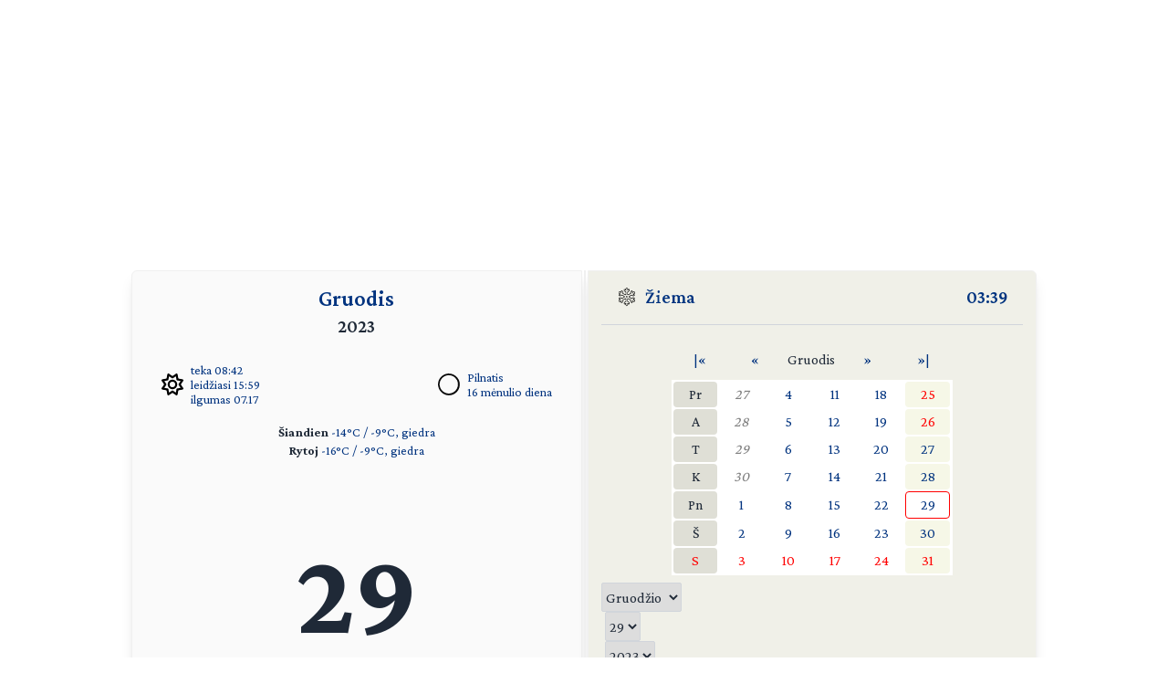

--- FILE ---
content_type: text/html; charset=UTF-8
request_url: https://day.lt/diena/2023.12.29
body_size: 5116
content:
<!DOCTYPE html>
<html lang="lt">

<head>
  <meta charset="UTF-8">
  <meta name="description" content="Vardų reikšmių ir švenčių kasdienis kalendorius" />
  <meta name="keywords" content="vardų reikšmės, kalendorius, šventės, vardai, straipsniai, reikšmės" />
  <meta name="author" content="marijus(at)day.lt" />
  <link rel="shortcut icon" type="image/x-icon" href="/favicon.ico" />
  <link rel="icon" type="image/png" href="/favicon-32x32.png" sizes="32x32" />
  <link rel="icon" type="image/png" href="/favicon-96x96.png" sizes="96x96" />
  <link rel="icon" type="image/svg+xml" href="/favicon.svg" />
  <link rel="apple-touch-icon" sizes="180x180" href="/apple-touch-icon.png" />
  <meta name="apple-mobile-web-app-title" content="day.lt" />
  <link rel="manifest" href="/site.webmanifest" />

  <meta property="og:image" content="https://day.lt/daylt_profile.png" />
  <meta property="og:image:width" content="1200" />
  <meta property="og:image:height" content="630" />
  <meta property="og:type" content="website" />
  <meta property="og:title" content="DAY.LT Virtualus kalendorius" />
  <meta property="og:description" content="Vardų reikšmių ir švenčių kasdienis kalendorius" />

  <base href="https://day.lt/" />
  <title>Virtualus kalendorius</title>
  <meta name="viewport" content="width=device-width, initial-scale=1.0">
  <script>
    if (localStorage.getItem('color-theme') === 'dark' ||
      (!('color-theme' in localStorage) && window.matchMedia('(prefers-color-scheme: dark)').matches)) {
      document.documentElement.classList.add('dark');
    } else {
      document.documentElement.classList.remove('dark');
    }
  </script>
  <script async src="https://pagead2.googlesyndication.com/pagead/js/adsbygoogle.js?client=ca-pub-5828328725913886"
    crossorigin="anonymous"></script>
  <link rel="stylesheet" href="v2/css/stilius.css">
  <link rel="stylesheet" href="v2/css/v2stilius.css">
  <style>
    @import url('https://fonts.googleapis.com/css2?family=Crimson+Pro:wght@400;600;700&display=swap');
  </style>
  <script type="text/javascript" src="formvalidate.js" defer></script>
  <!-- Global site tag (gtag.js) - Google Analytics -->
  <script async src="https://www.googletagmanager.com/gtag/js?id=G-BSQQRM8FK4"></script>
  <script>
    window.dataLayer = window.dataLayer || [];
    function gtag() { dataLayer.push(arguments); }
    gtag('js', new Date());
    gtag('config', 'G-BSQQRM8FK4');
  </script>
  </head>
<body class="text-gray-800">

	<div id="reklama" class="items-center" align="center">
        <script async src="https://pagead2.googlesyndication.com/pagead/js/adsbygoogle.js?client=ca-pub-5828328725913886"
            crossorigin="anonymous"></script>
        <!-- horizontal -->
        <ins class="adsbygoogle"
            style="display:block"
            data-ad-client="ca-pub-5828328725913886"
            data-ad-slot="1867775896"
            data-ad-format="auto"
            data-full-width-responsive="true"></ins>
        <script>
            (adsbygoogle = window.adsbygoogle || []).push({});
        </script>
    </div>

    <!-- Main Container -->
    <div class="container mx-auto p-4 md:max-w-5xl relative content">
        <!-- Calendar Container with Flex for mobile and desktop (switch at 768px) -->
        <div class="calendar-container flex flex-col md:flex-row relative">
            <!-- Left Side - Calendar Page -->
            <div class="calendar-section calendar-left w-full md:w-\005B\50%\005D flex flex-col justify-between px-4 rounded-l-md shadow-lg">    

            <div class="flex flex-col flex-grow">
    <div class="text-center mb-2">
      <h1 title="Mėnuo" class="text-2xl font-semibold"><a href="menesiai" title="Apie mėnesį">Gruodis</a></h1>
      <h2 title="Metai" class="text-xl font-semibold">2023</h2>
    </div>


    <div class="sun-moon-container m-4">
      <div class="sun-data flex items-center">
        <a href="saule_miestuose" class="flex items-center">
          <svg xmlns="http://www.w3.org/2000/svg" viewBox="0 0 512 512" class="weather-icon" width="24" height="24"><!--!Font Awesome Free 6.6.0 by @fontawesome - https://fontawesome.com License - https://fontawesome.com/license/free Copyright 2024 Fonticons, Inc.--><path d="M375.7 19.7c-1.5-8-6.9-14.7-14.4-17.8s-16.1-2.2-22.8 2.4L256 61.1 173.5 4.2c-6.7-4.6-15.3-5.5-22.8-2.4s-12.9 9.8-14.4 17.8l-18.1 98.5L19.7 136.3c-8 1.5-14.7 6.9-17.8 14.4s-2.2 16.1 2.4 22.8L61.1 256 4.2 338.5c-4.6 6.7-5.5 15.3-2.4 22.8s9.8 13 17.8 14.4l98.5 18.1 18.1 98.5c1.5 8 6.9 14.7 14.4 17.8s16.1 2.2 22.8-2.4L256 450.9l82.5 56.9c6.7 4.6 15.3 5.5 22.8 2.4s12.9-9.8 14.4-17.8l18.1-98.5 98.5-18.1c8-1.5 14.7-6.9 17.8-14.4s2.2-16.1-2.4-22.8L450.9 256l56.9-82.5c4.6-6.7 5.5-15.3 2.4-22.8s-9.8-12.9-17.8-14.4l-98.5-18.1L375.7 19.7zM269.6 110l65.6-45.2 14.4 78.3c1.8 9.8 9.5 17.5 19.3 19.3l78.3 14.4L402 242.4c-5.7 8.2-5.7 19 0 27.2l45.2 65.6-78.3 14.4c-9.8 1.8-17.5 9.5-19.3 19.3l-14.4 78.3L269.6 402c-8.2-5.7-19-5.7-27.2 0l-65.6 45.2-14.4-78.3c-1.8-9.8-9.5-17.5-19.3-19.3L64.8 335.2 110 269.6c5.7-8.2 5.7-19 0-27.2L64.8 176.8l78.3-14.4c9.8-1.8 17.5-9.5 19.3-19.3l14.4-78.3L242.4 110c8.2 5.7 19 5.7 27.2 0zM256 368a112 112 0 1 0 0-224 112 112 0 1 0 0 224zM192 256a64 64 0 1 1 128 0 64 64 0 1 1 -128 0z"/></svg>
          <ul class="list-none -space-y-1 ml-2 text-sm">
            <li>teka 08:42</li>
            <li>leidžiasi 15:59</li>
            <li>ilgumas 07.17</li>
          </ul>
        </a>
      </div>
      <div class="moon-data flex items-center">
        <a href="menulio_fazes" title="Apie dabartinį mėnulį">
          <img src="v2/images/menulis/pilnatis.svg" alt="Pilnatis" class="weather-icon" width="24" height="24">
        </a>
        <ul title="Mėnulis" class="list-none -space-y-1 ml-2 text-sm">
          <li><a href="menulio_fazes" title="Apie dabartinį mėnulį">Pilnatis</a></li>
          <li><a href="menulio_dienos/m16" title="Apie mėnulio dieną">16 mėnulio diena</a></li>
        </ul>        
      </div>
    </div>
    
    <div class="text-center text-sm mb-4"><p><strong>Šiandien</strong> 
    <a href="orai">-14&deg;C / -9&deg;C, giedra</a><br /><strong>Rytoj</strong> 
    <a href="orai">-16&deg;C / -9&deg;C, giedra</a></p></div>
    <div class="flex-grow"></div>      

    <div class="text-center mb-8">
      <p class="text-9xl font-bold" title="Data">29</p>
      <p class="text-3xl font-semibold mt-2"><span title="Savaitės diena"><a href="savaites_dienos/Penktadienis">PENKTADIENIS</a></span></p>
    </div>

    <div class="flex-grow"></div>      	
   
    <div class="text-center mb-4 w-5/6 mx-auto">
      <p class="vardadieniai" title="Šiandien vardadienius švenčia">
        <a href="vardai/Tomas" title="Vardų reikšmės: Tomas">Tomas</a>
    <a href="vardai/Gentvainas" title="Vardų reikšmės: Gentvainas">Gentvainas</a>
    <a href="vardai/Gaja" title="Vardų reikšmės: Gaja">Gaja</a>
    <a href="vardai/Teofil%C4%97" title="Vardų reikšmės: Teofilė">Teofilė</a>      </p>
    </div>

    <div class="flex-grow"></div>      

          
    <div class="flex-grow"></div>      

    <div class="text-center text-sm mb-10">
     <p title="Patarlė">Galva akmens nesudaužysi</p>
    </div> 

    <div class="flex-grow"></div>


    <div class="flex justify-between items-center m-4">
      <div class="flex-1 flex items-center">
       <a href="horoskopai/O%C5%BEiaragis" class="flex items-center">
        <img src="v2/images/zodiakas/oziaragis.svg" alt="Ožiaragis (12.22-01.20)" class="weather-icon" width="24" height="24" />
        <span class="ml-2" title="Zodiako ženklas - Ožiaragis (12.22-01.20)">Ožiaragis</span>
       </a>       
      </div>

      <div class="flex-1 flex items-center justify-center">
        <a href="kinu_horoskopas/kiskis" class="flex items-center">
          <img src="v2/images/zodiakas/kinu/kiskis.svg" class="weather-icon" width="24" height="24" alt="Kiškis" >
          <span title="Metai pagal rytų horoskopą" class="ml-2">Kiškis</span>        
        </a>        
      </div>
      
      <div class="flex-1 flex items-center justify-end">
        <p class="text-right"><span title="Diena nuo metų pradžios">363</span> / <span title="Savaitė nuo metų pradžios">52</span></p>
      </div>
    </div>    

              
               </div>						
            </div>

            <!-- Spine in between the two calendar sections (hidden on screens smaller than 768px) -->
            <div class="spine hidden md:block shadow-lg"></div>
            <!-- Right Side - Calendar Page -->
            <div class="calendar-section calendar-right w-full md:w-\005B\50%\005D flex flex-col justify-between bg-f0f0e8 relative rounded-r-md shadow-lg">
                <!-- Right calendar content -->
                <div>


      <div class="flex justify-between mb-4 px-4 text-xl font-semibold">
        <div class="flex items-center">          
          <span class="inline emoji pr-2"><img src="v2/images/ziema.svg" alt="Žiema" class="weather-icon" width="24" height="24" /></span>
          <a href="metu_laikai">Žiema</a>
        </div>
        <div class="flex items-center">
          <span title="Lietuvos laikas"><a href="laikas" title="Tikslus laikas Lietuvoje">03:39</a></span>
        </div>
      </div>
      <hr class="h-px bg-gray-300 border-0">


      <div  class="flex flex-col justify-center items-center text-center">


     <table class="calendarhead table-fixed mt-6 mb-2 w-5/6 md:w-2/3"><tr><td><a href="?menuo=12&amp;metai=2022" title="Praeitų metų gruodis">|&laquo;</a></td><td><a href="?menuo=11&amp;metai=2023" title="Lapkritis">&laquo;</a></td><td class="mx-2 text-center">Gruodis</td><td><a href="?menuo=01&amp;metai=2024" title="Sausis">&raquo;</a></td><td><a href="?menuo=12&amp;metai=2024" title="Kitų metų gruodis">&raquo;|</a></td></tr></table><table class="calendar table-fixed border-separate text-md w-5/6 md:w-2/3 bg-white"><tr>
<td class="weekdayname text-center">Pr</td>
<td class="othermonth"><span class="othermonth"><a href="diena/2023.11.27">27</a></span></td>
<td class="day"><a href="diena/2023.12.04" title="2023.12.04">4</a></td>
<td class="day"><a href="diena/2023.12.11" title="2023.12.11">11</a></td>
<td class="day"><a href="diena/2023.12.18" title="2023.12.18">18</a></td>
<td class="thisweek" style="color: red;"><a href="diena/2023.12.25" title="2023.12.25" style="color: red;">25</a></td>
</tr>
<tr>
<td class="weekdayname text-center">A</td>
<td class="othermonth"><span class="othermonth"><a href="diena/2023.11.28">28</a></span></td>
<td class="day"><a href="diena/2023.12.05" title="2023.12.05">5</a></td>
<td class="day"><a href="diena/2023.12.12" title="2023.12.12">12</a></td>
<td class="day"><a href="diena/2023.12.19" title="2023.12.19">19</a></td>
<td class="thisweek" style="color: red;"><a href="diena/2023.12.26" title="2023.12.26" style="color: red;">26</a></td>
</tr>
<tr>
<td class="weekdayname text-center">T</td>
<td class="othermonth"><span class="othermonth"><a href="diena/2023.11.29">29</a></span></td>
<td class="day"><a href="diena/2023.12.06" title="2023.12.06">6</a></td>
<td class="day"><a href="diena/2023.12.13" title="2023.12.13">13</a></td>
<td class="day"><a href="diena/2023.12.20" title="2023.12.20">20</a></td>
<td class="thisweek"><a href="diena/2023.12.27" title="2023.12.27">27</a></td>
</tr>
<tr>
<td class="weekdayname text-center">K</td>
<td class="othermonth"><span class="othermonth"><a href="diena/2023.11.30">30</a></span></td>
<td class="day"><a href="diena/2023.12.07" title="2023.12.07">7</a></td>
<td class="day"><a href="diena/2023.12.14" title="2023.12.14">14</a></td>
<td class="day"><a href="diena/2023.12.21" title="2023.12.21">21</a></td>
<td class="thisweek"><a href="diena/2023.12.28" title="2023.12.28">28</a></td>
</tr>
<tr>
<td class="weekdayname text-center">Pn</td>
<td class="day"><a href="diena/2023.12.01" title="2023.12.01">1</a></td>
<td class="day"><a href="diena/2023.12.08" title="2023.12.08">8</a></td>
<td class="day"><a href="diena/2023.12.15" title="2023.12.15">15</a></td>
<td class="day"><a href="diena/2023.12.22" title="2023.12.22">22</a></td>
<td class="today"><a href="diena/2023.12.29" title="2023.12.29">29</a></td>
</tr>
<tr>
<td class="weekdayname text-center">Š</td>
<td class="day"><a href="diena/2023.12.02" title="2023.12.02">2</a></td>
<td class="day"><a href="diena/2023.12.09" title="2023.12.09">9</a></td>
<td class="day"><a href="diena/2023.12.16" title="2023.12.16">16</a></td>
<td class="day"><a href="diena/2023.12.23" title="2023.12.23">23</a></td>
<td class="thisweek"><a href="diena/2023.12.30" title="2023.12.30">30</a></td>
</tr>
<tr>
<td class="weekdayname text-center" style="color: red;">S</td>
<td class="day" style="color: red;"><a href="diena/2023.12.03" title="2023.12.03" style="color: red;">3</a></td>
<td class="day" style="color: red;"><a href="diena/2023.12.10" title="2023.12.10" style="color: red;">10</a></td>
<td class="day" style="color: red;"><a href="diena/2023.12.17" title="2023.12.17" style="color: red;">17</a></td>
<td class="day" style="color: red;"><a href="diena/2023.12.24" title="2023.12.24" style="color: red;">24</a></td>
<td class="thisweek" style="color: red;"><a href="diena/2023.12.31" title="2023.12.31" style="color: red;">31</a></td>
</tr>
</table>
     <div class="w-full">
     
<form action="diena/" method="post">
<fieldset class="justify-center mt-2 space-x-1 flex">
 <select name="month" class="border border-gray-300 rounded-sm h-8">
  <option value="01">Sausio</option>
  <option value="02">Vasario</option>
  <option value="03">Kovo</option>
  <option value="04">Balandžio</option>
  <option value="05">Gegužės</option>
  <option value="06">Birželio</option>
  <option value="07">Liepos</option>
  <option value="08">Rugpjūčio</option>
  <option value="09">Rugsėjo</option>
  <option value="10">Spalio</option>
  <option value="11">Lapkričio</option>
  <option value="12" selected="selected">Gruodžio</option>
 </select>

 <select name="day" class="border border-gray-300 rounded-sm h-8">
  <option value="01">1</option>
  <option value="02">2</option>
  <option value="03">3</option>
  <option value="04">4</option>
  <option value="05">5</option>
  <option value="06">6</option>
  <option value="07">7</option>
  <option value="08">8</option>
  <option value="09">9</option>
  <option value="10">10</option>
  <option value="11">11</option>
  <option value="12">12</option>
  <option value="13">13</option>
  <option value="14">14</option>
  <option value="15">15</option>
  <option value="16">16</option>
  <option value="17">17</option>
  <option value="18">18</option>
  <option value="19">19</option>
  <option value="20">20</option>
  <option value="21">21</option>
  <option value="22">22</option>
  <option value="23">23</option>
  <option value="24">24</option>
  <option value="25">25</option>
  <option value="26">26</option>
  <option value="27">27</option>
  <option value="28">28</option>
  <option value="29" selected="selected">29</option>
  <option value="30">30</option>
  <option value="31">31</option>
 </select>

 <select name="year" class="border border-gray-300 rounded-sm h-8">
  <option value="2023" selected="selected">2023</option>
  <option value="2024">2024</option>
  <option value="2025">2025</option>
 </select>

<button type="submit" class="w-1/4 button" />&raquo;</button>
</fieldset></form>    </div>
      
    </div>
 
  
  
    <div  class="flex justify-center items-center">
      <!-- Right Sidebar Links -->
      <div class="sidebar-links p-8">  
        <ul>      
          <li><a href="kalendorius/2023" title="Šių metų kalendorius">2023</a>,&nbsp;<a href="kalendorius/2024" title="Ateinančių metų kalendorius">2024 metų kalendorius</a></li>
          <li><a href="sventes" title="Švenčių tradicijos">Šventės</a></li>      
          <li><a href="stiliukas" title="Dienos stiliukas">Dienos stiliukas</a></li>
          <li><a href="dienos_ivykiai" title="Dienos įvykiai">Dienos įvykiai</a></li>
          <li>
            <a href="misles" title="Įmink mįslę!">Mįslės</a>,&nbsp;
            <a href="zaidimai" title="Vakarėlių žaidimai">žaidimai</a>&nbsp;ir&nbsp;
            <a href="zaidimai/skaiciuotes" title="Skaičiuotės">skaičiuotės</a>
          </li>
          <li><a href="gimines" title="Vedybų giminystės pavadinimai (gentystės, svainystės)">Giminystės papročiai</a></li>
          <li>
            <a href="vardai" title="Vardų reikšmės">Vardų reikšmės</a>&nbsp;ir&nbsp;
            <a href="vardadieniai" title="Vardadieniai">vardadieniai</a>
          </li>
          <li><a href="horoskopai" title="Apie horoskopo ženklus, dienos horoskopai">Horoskopai ir tipai</a></li>
          <li>
            <a href="sveikata" title="Kaip maitintis arba sveikata pagal Feng Shui">Sveikata</a>&nbsp;ir&nbsp;
            <a href="sapnai" title="Ką šiandien sapnavai?">sapnai</a>
          </li>
          <li>
            <a href="poezija" title="Poetai apie dieną ir naktį bei apie metų laikus">Poezija</a>&nbsp;ir&nbsp;
            <a href="dainos" title="Dainos">dainos</a>
          </li>            
          <li><a href="apie" title="Trumpa informacija apie kalendorių">Apie kalendorių</a></li>
          <li><a href="kontaktai" title="Turite ką pasakyti?">Kontaktai</a>&nbsp;<a href="http://www.facebook.com/pages/Daylt/168519343341" onclick="window.open(this.href);return false"><img src="v2/images/fb.svg" alt="day.lt facebook'e" class="ml-2 -mt-2 weather-icon h-4 inline"></a></li>
        </ul>
      </div>
    </div>   
    </div>
   
    <div class="mt-auto text-right text-gray-400 text-sm">   
      <div class="items-center">   
            <a href="https://ko-fi.com/Q5Q116CBZF" title="Nupirk day.lt kolektyvui kavos!" target="_blank" class="kofibutton inline-block text-white text-sm rounded-lg px-3 py-1 shadow-md w-[140px] cursor-pointer text-center">
                <span class="flex items-center justify-center space-x-2">                
                    <img src="https://storage.ko-fi.com/cdn/cup-border.png" alt="Kavos :)" class="h-[20px] mr-1.5 kofiimg" />                
                    <span class="text-center leading-[33px] tracking-tight">Paremk day.lt</span>
                </span>
            </a>
        </div>    
    </div>						

</div>
</div>
  <div class="mt-1 absolute right-8" id="theme-toggle-iconset">
    <a href="#" id="theme-toggle-link" class="dark-mode-link flex items-center space-x-2">
      <span id="theme-toggle-icon"></span>
    </a>
	</div>
</div>    
    <!-- Footer with Dark Mode Button -->
    <footer>
        <p>&copy; day.lt, 2003-2023</p>
        <button id="theme-toggle" class="dark-mode-button" style="display: none;"></button>
    </footer>
    <script src="v2/js/theme-toggle.js"></script>
    <script src="v2/js/webpushr.js"></script>
</body>
</html>

--- FILE ---
content_type: text/html; charset=utf-8
request_url: https://www.google.com/recaptcha/api2/aframe
body_size: 267
content:
<!DOCTYPE HTML><html><head><meta http-equiv="content-type" content="text/html; charset=UTF-8"></head><body><script nonce="cNyKqXVNbCZw8qoUye5e0Q">/** Anti-fraud and anti-abuse applications only. See google.com/recaptcha */ try{var clients={'sodar':'https://pagead2.googlesyndication.com/pagead/sodar?'};window.addEventListener("message",function(a){try{if(a.source===window.parent){var b=JSON.parse(a.data);var c=clients[b['id']];if(c){var d=document.createElement('img');d.src=c+b['params']+'&rc='+(localStorage.getItem("rc::a")?sessionStorage.getItem("rc::b"):"");window.document.body.appendChild(d);sessionStorage.setItem("rc::e",parseInt(sessionStorage.getItem("rc::e")||0)+1);localStorage.setItem("rc::h",'1769218763060');}}}catch(b){}});window.parent.postMessage("_grecaptcha_ready", "*");}catch(b){}</script></body></html>

--- FILE ---
content_type: application/javascript
request_url: https://day.lt/v2/js/theme-toggle.js
body_size: 1971
content:
document.addEventListener('DOMContentLoaded', () => {
    // Select DOM elements with optional chaining to prevent null errors
    const themeToggleBtn = document.getElementById('theme-toggle');
    const themeToggleLink = document.getElementById('theme-toggle-link');
    const themeToggleIcon = document.getElementById('theme-toggle-icon');

    // Use nullish coalescing to provide a fallback
    const themeToggle = themeToggleLink ?? themeToggleBtn;

    // Centralize theme-related constants
    const THEME_STORAGE_KEY = 'color-theme';
    const DARK_CLASS = 'dark';

    // SVG icons
    const darkModeIcon = '<svg class="ml-2 -mt-2 h-5 inline fill-current text-customGray hover:text-white" xmlns="http://www.w3.org/2000/svg" shape-rendering="geometricPrecision" text-rendering="geometricPrecision" image-rendering="optimizeQuality" fill-rule="evenodd" clip-rule="evenodd" viewBox="0 0 512 262.86"><path fill-rule="nonzero" d="M316.78 16.55h-205.9c-30.5 0-58.22 12.48-78.31 32.57C12.47 69.21 0 96.93 0 127.44c0 30.5 12.47 58.22 32.57 78.31 20.09 20.1 47.81 32.57 78.31 32.57h193.25c21.54 15.43 47.9 24.54 76.26 24.54h.18c36.14 0 69.02-14.79 92.83-38.6 23.8-23.81 38.6-56.67 38.6-92.83 0-36.15-14.78-69.03-38.63-92.8C449.53 14.8 416.67 0 380.57 0h-.18c-23.02 0-44.72 6.02-63.61 16.55zm70.62 97.17.43.09c.82-3.45 2.83-6.19 6.04-8.16 3.2-1.98 6.53-2.57 10.01-1.75l.1-.43c-3.47-.82-6.2-2.83-8.17-6.03-1.98-3.22-2.57-6.55-1.75-10.01l-.43-.1c-.82 3.47-2.83 6.2-6.03 8.18-3.21 1.98-6.55 2.56-10.02 1.74l-.1.43c3.47.82 6.2 2.84 8.18 6.04 1.99 3.19 2.56 6.52 1.74 10zm36.87 16.77.53.12c1.02-4.35 3.55-7.78 7.58-10.26 4.02-2.49 8.2-3.22 12.56-2.19l.13-.53c-4.35-1.03-7.78-3.55-10.26-7.59-2.49-4.03-3.22-8.22-2.2-12.56l-.53-.12c-1.02 4.35-3.55 7.77-7.58 10.26-4.02 2.49-8.21 3.22-12.56 2.19l-.13.53c4.36 1.03 7.78 3.55 10.26 7.58 2.49 4.02 3.22 8.22 2.2 12.57zm-38.79-61.01c-15.69 7.67-26.98 23.26-28.29 41.93-1.96 27.88 19.05 52.06 46.92 54.02 13.23.93 25.64-3.32 35.22-11.02 4.75-3.82 9.66-.45 7.59 4.36-11.33 26.42-38.45 44.04-68.74 41.91-38.29-2.69-67.14-35.91-64.45-74.19C316.3 89.8 347.05 61.67 383.44 62c6.71.06 8.13 4.5 2.04 7.48zm-5.09-53.95h.18c63.75 0 115.91 52.15 115.91 115.9 0 63.75-52.23 115.91-115.91 115.91h-.18c-63.68 0-115.91-52.16-115.91-115.91s52.16-115.9 115.91-115.9z"/></svg>';
    const lightModeIcon = '<svg class="ml-2 -mt-2 h-5 inline fill-current text-gray-400 hover:text-gray-500" xmlns="http://www.w3.org/2000/svg" shape-rendering="geometricPrecision" text-rendering="geometricPrecision" image-rendering="optimizeQuality" fill-rule="evenodd" clip-rule="evenodd" viewBox="0 0 512 256.04"><path d="M128.02 0h.18c22.03 0 42.83 5.66 61 15.6h210.38c30.89 0 59 12.65 79.38 33.04C499.35 68.99 512 97.1 512 128.02c0 30.92-12.66 59.03-33.02 79.4l-.42.38c-20.34 20.15-48.29 32.64-78.98 32.64H189.24c-18.17 9.93-38.98 15.6-61.04 15.6h-.18c-35.2 0-67.22-14.41-90.42-37.6C14.41 195.25 0 163.24 0 128.02s14.4-67.24 37.59-90.43l.91-.83C61.65 14.05 93.29 0 128.02 0zm-5.95 54.42c0-1.95.8-3.73 2.08-5 2.74-2.77 7.27-2.76 10.02-.01l.14.16a7.042 7.042 0 0 1 1.94 4.85v12.95c0 1.95-.8 3.73-2.08 5.01-2.75 2.75-7.27 2.75-10.02 0a7.084 7.084 0 0 1-2.08-5.01V54.42zm6.05 31.17c11.72 0 22.32 4.75 30 12.43 7.67 7.68 12.43 18.29 12.43 30 0 11.72-4.75 22.32-12.43 30s-18.28 12.43-30 12.43c-11.72 0-22.32-4.75-30.01-12.43-7.67-7.68-12.43-18.28-12.43-30 0-11.72 4.76-22.32 12.43-30 7.69-7.67 18.3-12.43 30.01-12.43zm-56.33-5.34a7.114 7.114 0 0 1-2.07-5.01c0-3.9 3.18-7.09 7.09-7.09 1.81 0 3.62.69 5 2.07l9.16 9.16a7.065 7.065 0 0 1 2.08 5.01c0 1.8-.7 3.62-2.08 5.01a7.057 7.057 0 0 1-5.01 2.08c-1.8 0-3.61-.7-5-2.07l-9.17-9.16zm-17.28 53.81c-1.95 0-3.73-.8-5-2.08-2.77-2.74-2.76-7.27-.01-10.01l.15-.14a7.04 7.04 0 0 1 4.86-1.94h12.94a7.082 7.082 0 0 1 7.09 7.09c0 1.95-.8 3.73-2.07 5.01a7.099 7.099 0 0 1-5.02 2.07H54.51zm25.82 50.28a7.049 7.049 0 0 1-5 2.07c-3.91 0-7.09-3.16-7.09-7.08 0-1.81.68-3.62 2.07-5.01l9.31-9.29a7.02 7.02 0 0 1 4.86-1.94 7.09 7.09 0 0 1 7.09 7.09c0 1.79-.69 3.6-2.08 4.99l-9.16 9.17zm53.82 17.29c0 1.94-.8 3.73-2.08 5-2.74 2.76-7.27 2.75-10.02 0l-.13-.15a7.033 7.033 0 0 1-1.94-4.85v-12.95c0-1.96.8-3.73 2.07-5.01 2.76-2.75 7.27-2.75 10.03 0a7.1 7.1 0 0 1 2.07 5.01v12.95zm50.28-25.83a7.055 7.055 0 0 1 2.07 5.01c0 3.89-3.18 7.09-7.08 7.09-1.81 0-3.63-.69-5.01-2.07l-9.16-9.16a7.095 7.095 0 0 1-2.07-5.02c0-3.9 3.18-7.09 7.08-7.09 1.8 0 3.61.7 5 2.08l9.17 9.16zm17.29-53.82c1.93 0 3.73.81 5 2.08 2.76 2.75 2.75 7.27 0 10.02l-.15.14a7.098 7.098 0 0 1-4.85 1.94h-12.95c-1.96 0-3.74-.8-5.01-2.08-2.76-2.75-2.76-7.27 0-10.02a7.049 7.049 0 0 1 5.01-2.08h12.95zM175.89 71.7a7.074 7.074 0 0 1 5-2.07c3.9 0 7.1 3.19 7.1 7.09 0 1.81-.69 3.62-2.07 5l-9.32 9.31a7.12 7.12 0 0 1-4.86 1.93c-3.91 0-7.09-3.18-7.09-7.09 0-1.8.7-3.61 2.08-5l9.16-9.17zm34.17-41.87c2.96 2.47 5.81 5.07 8.53 7.8 23.22 23.15 37.63 55.17 37.63 90.39s-14.42 67.23-37.6 90.42a130.2 130.2 0 0 1-8.5 7.77h189.46c26.83 0 51.24-10.91 69.02-28.5l.32-.35c17.79-17.79 28.85-42.35 28.85-69.34 0-26.99-11.06-51.55-28.85-69.35-17.77-17.8-42.33-28.84-69.34-28.84H210.06zm-82.04-14.71h.18c62.09 0 112.89 50.81 112.89 112.9 0 62.1-50.86 112.9-112.89 112.9h-.18c-62.03 0-112.9-50.8-112.9-112.9 0-62.09 50.81-112.9 112.9-112.9z"/></svg>';

    // Theme detection with media query preference
    const prefersDarkMode = window.matchMedia('(prefers-color-scheme: dark)');
    const currentTheme = localStorage.getItem(THEME_STORAGE_KEY);

    // Theme initialization
    function initializeTheme() {
        const shouldUseDarkMode =
            currentTheme === DARK_CLASS ||
            (currentTheme === null && prefersDarkMode.matches);

        document.documentElement.classList.toggle(DARK_CLASS, shouldUseDarkMode);
    }

    // Icon and text update
    function updateThemeUI() {
        if (themeToggleIcon) {
            themeToggleIcon.innerHTML = document.documentElement.classList.contains(DARK_CLASS)
                ? darkModeIcon
                : lightModeIcon;
        }

        if (themeToggleBtn) {
            themeToggleBtn.textContent = document.documentElement.classList.contains(DARK_CLASS)
                ? 'Šviesusis režimas'
                : 'Tamsusis režimas';
        }
    }

    // Theme toggle function
    function toggleTheme() {
        document.documentElement.classList.toggle(DARK_CLASS);

        // Update localStorage with current theme
        const newTheme = document.documentElement.classList.contains(DARK_CLASS)
            ? DARK_CLASS
            : 'light';
        localStorage.setItem(THEME_STORAGE_KEY, newTheme);

        // Update UI
        updateThemeUI();
    }

    // Initialize theme on load
    initializeTheme();
    updateThemeUI();

    // Add event listeners with safer checks
    if (themeToggle) {
        themeToggle.addEventListener('click', (e) => {
            // Prevent default for anchor tags
            if (themeToggle.tagName === 'A') {
                e.preventDefault();
            }
            toggleTheme();
        });
    }

    // Optional: Listen for system theme changes
    prefersDarkMode.addEventListener('change', initializeTheme);
});

--- FILE ---
content_type: image/svg+xml
request_url: https://day.lt/v2/images/zodiakas/kinu/kiskis.svg
body_size: 745
content:
<?xml version="1.0" encoding="UTF-8"?>
<!DOCTYPE svg PUBLIC "-//W3C//DTD SVG 1.1//EN" "http://www.w3.org/Graphics/SVG/1.1/DTD/svg11.dtd">
<svg xmlns="http://www.w3.org/2000/svg" version="1.1" width="1067px" height="1067px" style="shape-rendering:geometricPrecision; text-rendering:geometricPrecision; image-rendering:optimizeQuality; fill-rule:evenodd; clip-rule:evenodd" xmlns:xlink="http://www.w3.org/1999/xlink">
<g><path style="opacity:0.998" fill="#050605" d="M 403.5,51.5 C 429.294,71.4601 452.294,94.2934 472.5,120C 455.24,133.922 438.573,148.589 422.5,164C 487.789,169.09 553.122,169.757 618.5,166C 635.681,148.653 653.014,131.486 670.5,114.5C 695.615,137.778 719.115,162.444 741,188.5C 742.631,190.955 742.797,193.455 741.5,196C 712.279,205.277 685.279,218.777 660.5,236.5C 630.75,270.087 600.084,302.92 568.5,335C 626.833,341 685.167,341 743.5,335C 754.548,316.624 766.382,298.79 779,281.5C 801.958,305.796 826.125,328.63 851.5,350C 839.904,360.261 829.737,371.761 821,384.5C 819.013,459.823 817.346,535.157 816,610.5C 802.365,629.229 784.198,636.063 761.5,631C 760.833,617 760.167,603 759.5,589C 730.833,588.333 702.167,588.333 673.5,589C 649.55,589.562 625.717,591.062 602,593.5C 601.004,678.848 601.671,764.181 604,849.5C 611.715,874.871 628.881,887.705 655.5,888C 717.519,890.245 779.519,889.912 841.5,887C 862.473,881.027 877.64,868.194 887,848.5C 891.945,797.94 898.612,747.607 907,697.5C 908.65,739.03 914.317,780.03 924,820.5C 931.967,846.465 946.801,867.465 968.5,883.5C 953.948,927.887 923.948,955.387 878.5,966C 784.5,969.327 690.5,969.327 596.5,966C 568.016,956.883 552.516,937.383 550,907.5C 549.249,804.809 547.249,702.142 544,599.5C 543.824,596.118 543.324,592.785 542.5,589.5C 534.516,592.263 526.35,593.93 518,594.5C 474.792,764.692 373.292,885.858 213.5,958C 178.216,974.096 142.216,988.429 105.5,1001C 96.3949,1001.9 93.2282,998.07 96,989.5C 116.057,978.888 136.223,968.388 156.5,958C 302.774,875.54 405.441,755.54 464.5,598C 407.593,593.441 350.593,590.608 293.5,589.5C 293.977,618.488 280.644,637.655 253.5,647C 247.973,647.493 242.806,646.327 238,643.5C 236.148,543.502 234.315,443.502 232.5,343.5C 190.281,384.073 144.614,420.073 95.5,451.5C 92.6648,449.66 90.6648,447.16 89.5,444C 215.486,329.59 320.153,198.756 403.5,51.5 Z M 393.5,192.5 C 433.501,192.333 473.501,192.5 513.5,193C 547.21,193.63 580.877,195.13 614.5,197.5C 589.477,245.735 561.811,292.235 531.5,337C 515.188,338.117 498.855,338.783 482.5,339C 438.5,339.667 394.5,339.667 350.5,339C 333.813,338.765 317.147,338.099 300.5,337C 290.955,330.456 283.122,322.289 277,312.5C 276.333,310.833 276.333,309.167 277,307.5C 317.636,271.078 356.469,232.745 393.5,192.5 Z M 305.5,363.5 C 368.167,363.5 430.833,363.5 493.5,363.5C 492.064,430.988 483.897,497.655 469,563.5C 467.933,564.191 466.766,564.691 465.5,565C 407.807,569.74 350.14,569.573 292.5,564.5C 292.18,503.15 293.013,441.817 295,380.5C 297.932,374.419 301.432,368.752 305.5,363.5 Z M 551.5,363.5 C 621.167,363.5 690.833,363.5 760.5,363.5C 760.5,430.5 760.5,497.5 760.5,564.5C 681.118,566.072 601.784,564.739 522.5,560.5C 537.483,495.622 547.149,429.956 551.5,363.5 Z"/></g>
<g><path style="opacity:0.995" fill="#050605" d="M 692.5,656.5 C 737.483,671.674 775.983,696.674 808,731.5C 824.595,769.744 819.762,804.911 793.5,837C 788.034,839.548 783.2,838.714 779,834.5C 765.725,770.604 736.725,715.271 692,668.5C 690.066,664.427 690.233,660.427 692.5,656.5 Z"/></g>
</svg>



--- FILE ---
content_type: application/javascript
request_url: https://day.lt/formvalidate.js
body_size: -582
content:
function checkGua (form) {
    if (form.metai.value == "") {
        alert("Neįrašėte gimimo metų!");
        form.metai.focus();
        return false;
    }

    // Use form.lytis as a collection of radio buttons
    let genderChecked = false;
    for (let i = 0; i < form.lytis.length; i++) {
        if (form.lytis[i].checked) {
            genderChecked = true;
            break;
        }
    }

    if (!genderChecked) {
        alert("Nepasirinkote lyties!");
        return false;
    }

    return true;
}

function checkChinese ( form )
{
    if (form.metai.value == "") 
    {
        alert( "Neįrašėte gimimo metų!" );
        form.metai.focus();
        return false;
    }
    return true;
}



--- FILE ---
content_type: image/svg+xml
request_url: https://day.lt/v2/images/zodiakas/oziaragis.svg
body_size: 55
content:
<?xml version="1.0" encoding="UTF-8"?>
<!DOCTYPE svg PUBLIC "-//W3C//DTD SVG 1.1//EN" "http://www.w3.org/Graphics/SVG/1.1/DTD/svg11.dtd">
<svg xmlns="http://www.w3.org/2000/svg" version="1.1" width="200px" height="200px" style="shape-rendering:geometricPrecision; text-rendering:geometricPrecision; image-rendering:optimizeQuality; fill-rule:evenodd; clip-rule:evenodd" xmlns:xlink="http://www.w3.org/1999/xlink">
<g><path style="opacity:0.909" fill="#000000" d="M 6.5,24.5 C 16.8184,22.6041 25.8184,25.1041 33.5,32C 43.176,42.1753 50.176,54.0087 54.5,67.5C 57.9475,60.6703 61.1142,53.6703 64,46.5C 70.0141,36.8155 78.1807,29.6488 88.5,25C 106.071,22.3657 118.238,29.199 125,45.5C 126.272,65.4572 126.939,85.4572 127,105.5C 127.667,107.5 128.333,109.5 129,111.5C 137.109,98.6071 148.775,91.2738 164,89.5C 184.796,91.4624 195.963,102.796 197.5,123.5C 196.504,139.994 188.17,150.828 172.5,156C 156.509,158.607 142.342,154.773 130,144.5C 126,149.833 122,155.167 118,160.5C 107.648,173.886 94.1475,178.552 77.5,174.5C 77.5,168.167 77.5,161.833 77.5,155.5C 83.9522,155.916 90.2855,155.416 96.5,154C 103.376,146.286 109.709,138.12 115.5,129.5C 110.985,122.467 108.151,114.8 107,106.5C 106.667,88.1667 106.333,69.8333 106,51.5C 102.714,44.7863 97.5472,42.953 90.5,46C 84.9836,50.8648 80.817,56.6982 78,63.5C 67.556,87.353 63.056,112.353 64.5,138.5C 57.8333,138.5 51.1667,138.5 44.5,138.5C 46.757,106.935 39.9237,77.6012 24,50.5C 19.4413,45.475 13.7746,43.1417 7,43.5C 3.98976,38.1624 2.15643,32.4957 1.5,26.5C 3.55292,26.5979 5.21959,25.9313 6.5,24.5 Z M 160.5,109.5 C 173.032,109.196 178.865,115.196 178,127.5C 175.34,133.508 170.673,136.842 164,137.5C 156.974,136.936 150.474,134.769 144.5,131C 143.426,130.261 142.759,129.261 142.5,128C 146.731,119.938 152.731,113.771 160.5,109.5 Z"/></g>
</svg>

